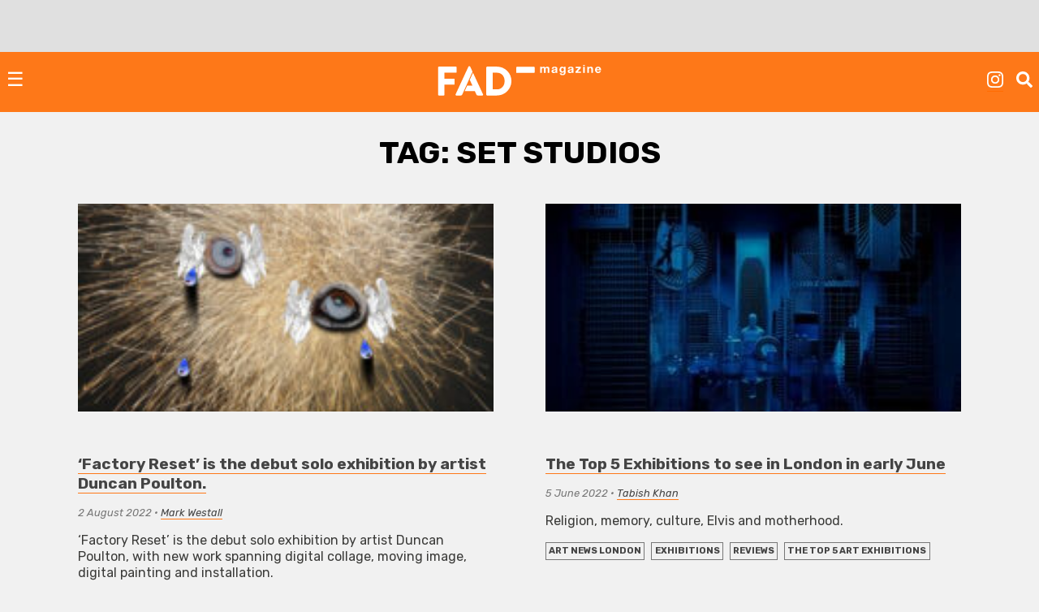

--- FILE ---
content_type: text/html; charset=utf-8
request_url: https://www.google.com/recaptcha/api2/aframe
body_size: 268
content:
<!DOCTYPE HTML><html><head><meta http-equiv="content-type" content="text/html; charset=UTF-8"></head><body><script nonce="JR7vwJB89lim5xeBsizj-Q">/** Anti-fraud and anti-abuse applications only. See google.com/recaptcha */ try{var clients={'sodar':'https://pagead2.googlesyndication.com/pagead/sodar?'};window.addEventListener("message",function(a){try{if(a.source===window.parent){var b=JSON.parse(a.data);var c=clients[b['id']];if(c){var d=document.createElement('img');d.src=c+b['params']+'&rc='+(localStorage.getItem("rc::a")?sessionStorage.getItem("rc::b"):"");window.document.body.appendChild(d);sessionStorage.setItem("rc::e",parseInt(sessionStorage.getItem("rc::e")||0)+1);localStorage.setItem("rc::h",'1769401521831');}}}catch(b){}});window.parent.postMessage("_grecaptcha_ready", "*");}catch(b){}</script></body></html>

--- FILE ---
content_type: application/javascript; charset=utf-8
request_url: https://fundingchoicesmessages.google.com/f/AGSKWxUUlUj3x0GKYz5HPsStEQYHfcP4kHlz1SYm5i54LkfNVecVMb-4EuE25x8UWCa2xabNbH1xmAdLZ5-TR0IAX0n5VeC9sZGNdjLuNupVnVmDa2M-SgfAQ9jlRE59JqoDJX180P1WXQfr-dQ59pSaiEMeVZRz0t34fEYelHTET9ECAZvpPA0G0g02vsjW/_/sevenads.?ad_width=&ad_network_/hads--ad-iframe/
body_size: -1289
content:
window['c4086fbe-ac14-4d0e-83ad-8c32581a423d'] = true;